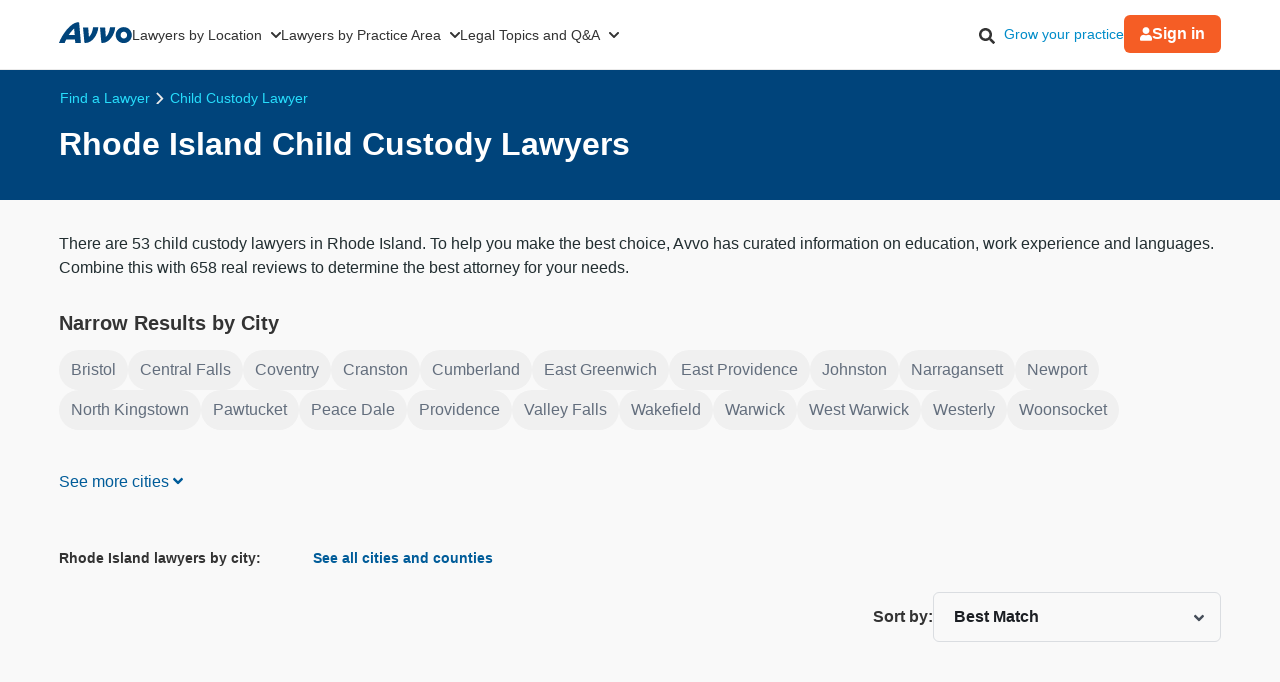

--- FILE ---
content_type: application/javascript; charset=utf-8
request_url: https://cdn.jsdelivr.net/npm/es-module-shims@1.8.3/dist/es-module-shims.min.js
body_size: 12516
content:
/**
 * Minified by jsDelivr using Terser v5.37.0.
 * Original file: /npm/es-module-shims@1.8.3/dist/es-module-shims.js
 *
 * Do NOT use SRI with dynamically generated files! More information: https://www.jsdelivr.com/using-sri-with-dynamic-files
 */
!function(){const e="undefined"!=typeof window,t="undefined"!=typeof document,r=()=>{},n=t?document.querySelector("script[type=esms-options]"):void 0,i=n?JSON.parse(n.innerHTML):{};Object.assign(i,self.esmsInitOptions||{});let s=!t||!!i.shimMode;const a=k(s&&i.onimport),c=k(s&&i.resolve);let o=i.fetch?k(i.fetch):fetch;const l=i.meta?k(s&&i.meta):r,f=i.mapOverrides;let u=i.nonce;if(!u&&t){const e=document.querySelector("script[nonce]");e&&(u=e.nonce||e.getAttribute("nonce"))}const d=k(i.onerror||r),b=i.onpolyfill?k(i.onpolyfill):()=>{console.log("%c^^ Module TypeError above is polyfilled and can be ignored ^^","font-weight:900;color:#391")},{revokeBlobURLs:p,noLoadEventRetriggers:h,enforceIntegrity:m}=i;function k(e){return"string"==typeof e?self[e]:e}const w=Array.isArray(i.polyfillEnable)?i.polyfillEnable:[],y=w.includes("css-modules"),g=w.includes("json-modules"),$=w.includes("wasm-modules"),v=!navigator.userAgentData&&!!navigator.userAgent.match(/Edge\/\d+\.\d+/),x=t?document.baseURI:`${location.protocol}//${location.host}${location.pathname.includes("/")?location.pathname.slice(0,location.pathname.lastIndexOf("/")+1):location.pathname}`,E=(e,t="text/javascript")=>URL.createObjectURL(new Blob([e],{type:t}));let{skip:A}=i;if(Array.isArray(A)){const e=A.map((e=>new URL(e,x).href));A=t=>e.some((e=>"/"===e[e.length-1]&&t.startsWith(e)||t===e))}else if("string"==typeof A){const e=new RegExp(A);A=t=>e.test(t)}else A instanceof RegExp&&(A=e=>A.test(e));const S=e=>setTimeout((()=>{throw e})),O=t=>{(self.reportError||e&&window.safari&&console.error||S)(t),d(t)};function L(e){return e?` imported from ${e}`:""}let C=!1;if(!s)if(document.querySelectorAll("script[type=module-shim],script[type=importmap-shim],link[rel=modulepreload-shim]").length)s=!0;else{let e=!1;for(const t of document.querySelectorAll("script[type=module],script[type=importmap]"))if(e){if("importmap"===t.type&&e){C=!0;break}}else"module"!==t.type||t.ep||(e=!0)}const j=/\\/g;function U(e){try{if(-1!==e.indexOf(":"))return new URL(e).href}catch(e){}}function _(e,t){return M(e,t)||U(e)||M("./"+e,t)}function M(e,t){const r=t.indexOf("#"),n=t.indexOf("?");if(r+n>-2&&(t=t.slice(0,-1===r?n:-1===n||n>r?r:n)),-1!==e.indexOf("\\")&&(e=e.replace(j,"/")),"/"===e[0]&&"/"===e[1])return t.slice(0,t.indexOf(":")+1)+e;if("."===e[0]&&("/"===e[1]||"."===e[1]&&("/"===e[2]||2===e.length&&(e+="/"))||1===e.length&&(e+="/"))||"/"===e[0]){const r=t.slice(0,t.indexOf(":")+1);if("blob:"===r)throw new TypeError(`Failed to resolve module specifier "${e}". Invalid relative url or base scheme isn't hierarchical.`);let n;if("/"===t[r.length+1]?"file:"!==r?(n=t.slice(r.length+2),n=n.slice(n.indexOf("/")+1)):n=t.slice(8):n=t.slice(r.length+("/"===t[r.length])),"/"===e[0])return t.slice(0,t.length-n.length-1)+e;const i=n.slice(0,n.lastIndexOf("/")+1)+e,s=[];let a=-1;for(let e=0;e<i.length;e++)if(-1===a){if("."===i[e]){if("."===i[e+1]&&("/"===i[e+2]||e+2===i.length)){s.pop(),e+=2;continue}if("/"===i[e+1]||e+1===i.length){e+=1;continue}}for(;"/"===i[e];)e++;a=e}else"/"===i[e]&&(s.push(i.slice(a,e+1)),a=-1);return-1!==a&&s.push(i.slice(a)),t.slice(0,t.length-n.length)+s.join("")}}function I(e,t,r){const n={imports:Object.assign({},r.imports),scopes:Object.assign({},r.scopes)};if(e.imports&&N(e.imports,n.imports,t,r),e.scopes)for(let i in e.scopes){const s=_(i,t);N(e.scopes[i],n.scopes[s]||(n.scopes[s]={}),t,r)}return n}function R(e,t){if(t[e])return e;let r=e.length;do{const n=e.slice(0,r+1);if(n in t)return n}while(-1!==(r=e.lastIndexOf("/",r-1)))}function P(e,t){const r=R(e,t);if(r){const n=t[r];if(null===n)return;return n+e.slice(r.length)}}function T(e,t,r){let n=r&&R(r,e.scopes);for(;n;){const r=P(t,e.scopes[n]);if(r)return r;n=R(n.slice(0,n.lastIndexOf("/")),e.scopes)}return P(t,e.imports)||-1!==t.indexOf(":")&&t}function N(e,t,r,n){for(let i in e){const a=M(i,r)||i;if((!s||!f)&&t[a]&&t[a]!==e[a])throw Error(`Rejected map override "${a}" from ${t[a]} to ${e[a]}.`);let c=e[i];if("string"!=typeof c)continue;const o=T(n,M(c,r)||c,r);o?t[a]=o:console.warn(`Mapping "${i}" -> "${e[i]}" does not resolve`)}}let q,H=!t&&(0,eval)("u=>import(u)");const D=t&&new Promise((e=>{const t=Object.assign(document.createElement("script"),{src:E("self._d=u=>import(u)"),ep:!0});t.setAttribute("nonce",u),t.addEventListener("load",(()=>{if(!(q=!!(H=self._d))){let e;window.addEventListener("error",(t=>e=t)),H=(t,r)=>new Promise(((n,i)=>{const s=Object.assign(document.createElement("script"),{type:"module",src:E(`import*as m from'${t}';self._esmsi=m`)});function a(a){document.head.removeChild(s),self._esmsi?(n(self._esmsi,x),self._esmsi=void 0):(i(!(a instanceof Event)&&a||e&&e.error||new Error(`Error loading ${r&&r.errUrl||t} (${s.src}).`)),e=void 0)}e=void 0,s.ep=!0,u&&s.setAttribute("nonce",u),s.addEventListener("error",a),s.addEventListener("load",a),document.head.appendChild(s)}))}document.head.removeChild(t),delete self._d,e()})),document.head.appendChild(t)}));let J=!1,W=!1;const B=t&&HTMLScriptElement.supports;let F=B&&"supports"===B.name&&B("importmap"),K=q,z=!1;const G="import.meta",Q='import"x"',V='assert{type:"css"}',X='assert{type:"json"}';let Y,Z,ee,te=Promise.resolve(D).then((()=>{if(q)return t?new Promise((e=>{const t=document.createElement("iframe");t.style.display="none",t.setAttribute("nonce",u),window.addEventListener("message",(function r({data:n}){Array.isArray(n)&&"esms"===n[0]&&(F=n[1],K=n[2],W=n[3],J=n[4],e(),document.head.removeChild(t),window.removeEventListener("message",r,!1))}),!1);const r=`<script nonce=${u||""}>b=(s,type='text/javascript')=>URL.createObjectURL(new Blob([s],{type}));document.head.appendChild(Object.assign(document.createElement('script'),{type:'importmap',nonce:"${u}",innerText:\`{"imports":{"x":"\${b('')}"}}\`}));Promise.all([${F?"true,true":`'x',b('${G}')`}, ${y?`b('${V}'.replace('x',b('','text/css')))`:"false"}, ${g?`b('${X}'.replace('x',b('{}','text/json')))`:"false"}].map(x =>typeof x==='string'?import(x).then(x =>!!x,()=>false):x)).then(a=>parent.postMessage(['esms'].concat(a),'*'))<\/script>`;let n=!1,i=!1;function s(){if(!n)return void(i=!0);const e=t.contentDocument;if(e&&0===e.head.childNodes.length){const t=e.createElement("script");u&&t.setAttribute("nonce",u),t.innerHTML=r.slice(15+(u?u.length:0),-9),e.head.appendChild(t)}}t.onload=s,document.head.appendChild(t),n=!0,"srcdoc"in t?t.srcdoc=r:t.contentDocument.write(r),i&&s()})):Promise.all([F||H(E(G)).then((()=>K=!0),r),y&&H(E(Q.replace("x",E("","text/css"))+V)).then((()=>W=!0),r),g&&H(E(Q.replace("x",E("{}","text/json"))+X)).then((()=>J=!0),r),$&&H(E(Q.replace("x",E(new Uint8Array([0,97,115,109,1,0,0,0]),"application/wasm")))).then((()=>z=!0),r)])})),re=2<<19;const ne=1===new Uint8Array(new Uint16Array([1]).buffer)[0]?function(e,t){const r=e.length;let n=0;for(;n<r;)t[n]=e.charCodeAt(n++)}:function(e,t){const r=e.length;let n=0;for(;n<r;){const r=e.charCodeAt(n);t[n++]=(255&r)<<8|r>>>8}};let ie,se,ae;function ce(e,t){ae=e;let r="",n=ae;for(;;){ae>=ie.length&&ue();const e=ie.charCodeAt(ae);if(e===t)break;92===e?(r+=ie.slice(n,ae),r+=oe(),n=ae):(8232===e||8233===e||fe(e)&&ue(),++ae)}return r+=ie.slice(n,ae++),r}function oe(){let e=ie.charCodeAt(++ae);switch(++ae,e){case 110:return"\n";case 114:return"\r";case 120:return String.fromCharCode(le(2));case 117:return function(){let e;return 123===ie.charCodeAt(ae)?(++ae,e=le(ie.indexOf("}",ae)-ae),++ae,e>1114111&&ue()):e=le(4),e<=65535?String.fromCharCode(e):(e-=65536,String.fromCharCode(55296+(e>>10),56320+(1023&e)))}();case 116:return"\t";case 98:return"\b";case 118:return"\v";case 102:return"\f";case 13:10===ie.charCodeAt(ae)&&++ae;case 10:return"";case 56:case 57:ue();default:if(e>=48&&e<=55){let t=ie.substr(ae-1,3).match(/^[0-7]+/)[0],r=parseInt(t,8);return r>255&&(t=t.slice(0,-1),r=parseInt(t,8)),ae+=t.length-1,e=ie.charCodeAt(ae),"0"===t&&56!==e&&57!==e||ue(),String.fromCharCode(r)}return fe(e)?"":String.fromCharCode(e)}}function le(e){const t=ae;let r=0,n=0;for(let t=0;t<e;++t,++ae){let e,i=ie.charCodeAt(ae);if(95!==i){if(i>=97)e=i-97+10;else if(i>=65)e=i-65+10;else{if(!(i>=48&&i<=57))break;e=i-48}if(e>=16)break;n=i,r=16*r+e}else 95!==n&&0!==t||ue(),n=i}return 95!==n&&ae-t===e||ue(),r}function fe(e){return 13===e||10===e}function ue(){throw Object.assign(Error(`Parse error ${se}:${ie.slice(0,ae).split("\n").length}:${ae-ie.lastIndexOf("\n",ae-1)}`),{idx:ae})}async function de(e,t){const r=M(e,t)||U(e);return{r:T(ve,r||e,t)||me(e,t),b:!r&&!U(e)}}const be=c?async(e,t)=>{let r=c(e,t,he);return r&&r.then&&(r=await r),r?{r:r,b:!M(e,t)&&!U(e)}:de(e,t)}:de;async function pe(e,...r){let n=r[r.length-1];return"string"!=typeof n&&(n=x),await xe,a&&await a(e,"string"!=typeof r[1]?r[1]:{},n),(Oe||s||!$e)&&(t&&Be(!0),s||(Oe=!1)),await Ae,Le((await be(e,n)).r,{credentials:"same-origin"})}function he(e,t){return T(ve,M(e,t)||e,t)||me(e,t)}function me(e,t){throw Error(`Unable to resolve specifier '${e}'${L(t)}`)}self.importShim=pe;const ke=(e,t=x)=>{t=`${t}`;const r=c&&c(e,t,he);return r&&!r.then?r:he(e,t)};function we(e,t=this.url){return ke(e,t)}pe.resolve=ke,pe.getImportMap=()=>JSON.parse(JSON.stringify(ve)),pe.addImportMap=e=>{if(!s)throw new Error("Unsupported in polyfill mode.");ve=I(e,x,ve)};const ye=pe._r={};async function ge(e,t){e.b||t[e.u]||(t[e.u]=1,await e.L,await Promise.all(e.d.map((e=>ge(e,t)))),e.n||(e.n=e.d.some((e=>e.n))))}pe._w={};let $e,ve={imports:{},scopes:{}};const xe=te.then((()=>{if($e=!0!==i.polyfillEnable&&q&&K&&F&&(!g||J)&&(!y||W)&&(!$||z)&&!C,t){if(!F){const e=HTMLScriptElement.supports||(e=>"classic"===e||"module"===e);HTMLScriptElement.supports=t=>"importmap"===t||e(t)}if(s||!$e)if(new MutationObserver((e=>{for(const t of e)if("childList"===t.type)for(const e of t.addedNodes)"SCRIPT"===e.tagName?(e.type===(s?"module-shim":"module")&&et(e,!0),e.type===(s?"importmap-shim":"importmap")&&Ze(e,!0)):"LINK"===e.tagName&&e.rel===(s?"modulepreload-shim":"modulepreload")&&rt(e)})).observe(document,{childList:!0,subtree:!0}),Be(),"complete"===document.readyState)Ve();else{document.addEventListener("readystatechange",(async function e(){await xe,Be(),"complete"===document.readyState&&(Ve(),document.removeEventListener("readystatechange",e))}))}}}));let Ee,Ae=xe,Se=!0,Oe=!0;async function Le(e,t,r,n,i){if(s||(Oe=!1),await xe,await Ae,a&&await a(e,"string"!=typeof t?t:{},""),!s&&$e)return n?null:(await i,H(r?E(r):e,{errUrl:e||r}));const c=We(e,t,null,r),o={};if(await ge(c,o),Ee=void 0,Ue(c,o),await i,r&&!s&&!c.n){if(n)return;return p&&Ce(Object.keys(o)),await H(E(r),{errUrl:r})}Se&&!s&&c.n&&n&&(b(),Se=!1);const l=await H(s||c.n||!n?c.b:c.u,{errUrl:c.u});return c.s&&(await H(c.s)).u$_(l),p&&Ce(Object.keys(o)),l}function Ce(e){let t=0;const r=e.length,n=self.requestIdleCallback?self.requestIdleCallback:self.requestAnimationFrame;n((function i(){const s=100*t;if(s>r)return;for(const t of e.slice(s,s+100)){const e=ye[t];e&&URL.revokeObjectURL(e.b)}t++,n(i)}))}function je(e){return`'${e.replace(/'/g,"\\'")}'`}function Ue(e,t){if(e.b||!t[e.u])return;t[e.u]=0;for(const r of e.d)Ue(r,t);const[r,n]=e.a,i=e.S;let s=v&&Ee?`import '${Ee}';`:"",a=0,c=0,o=[];function f(t){for(;o[o.length-1]<t;){const t=o.pop();s+=`${i.slice(a,t)}, ${je(e.r)}`,a=t}s+=i.slice(a,t),a=t}for(const{s:t,ss:n,se:u,d:d}of r)if(-1===d){let r=e.d[c++],n=r.b,o=!n;o&&((n=r.s)||(n=r.s=E(`export function u$_(m){${r.a[1].map((({s:e,e:t},n)=>{const i='"'===r.S[e]||"'"===r.S[e];return`e$_${n}=m${i?"[":"."}${r.S.slice(e,t)}${i?"]":""}`})).join(",")}}${r.a[1].length?`let ${r.a[1].map(((e,t)=>`e$_${t}`)).join(",")};`:""}export {${r.a[1].map((({s:e,e:t},n)=>`e$_${n} as ${r.S.slice(e,t)}`)).join(",")}}\n//# sourceURL=${r.r}?cycle`))),f(t-1),s+=`/*${i.slice(t-1,u)}*/${je(n)}`,!o&&r.s&&(s+=`;import*as m$_${c} from'${r.b}';import{u$_ as u$_${c}}from'${r.s}';u$_${c}(m$_${c})`,r.s=void 0),a=u}else-2===d?(e.m={url:e.r,resolve:we},l(e.m,e.u),f(t),s+=`importShim._r[${je(e.u)}].m`,a=u):(f(n+6),s+="Shim(",o.push(u-1),a=t);function u(t,r){const n=r+t.length,c=i.indexOf("\n",n),o=-1!==c?c:i.length;f(n),s+=new URL(i.slice(n,o),e.r).href,a=o}e.s&&(s+=`\n;import{u$_}from'${e.s}';try{u$_({${n.filter((e=>e.ln)).map((({s:e,e:t,ln:r})=>`${i.slice(e,t)}:${r}`)).join(",")}})}catch(_){};\n`);let d=i.lastIndexOf(_e),b=i.lastIndexOf(Me);d<a&&(d=-1),b<a&&(b=-1),-1!==d&&(-1===b||b>d)&&u(_e,d),-1!==b&&(u(Me,b),-1!==d&&d>b&&u(_e,d)),f(i.length),-1===d&&(s+=_e+e.r),e.b=Ee=E(s),e.S=void 0}const _e="\n//# sourceURL=",Me="\n//# sourceMappingURL=",Ie=/^(text|application)\/(x-)?javascript(;|$)/,Re=/^(application)\/wasm(;|$)/,Pe=/^(text|application)\/json(;|$)/,Te=/^(text|application)\/css(;|$)/,Ne=/url\(\s*(?:(["'])((?:\\.|[^\n\\"'])+)\1|((?:\\.|[^\s,"'()\\])+))\s*\)/g;let qe=[],He=0;async function De(e,t,r){if(m&&!t.integrity)throw Error(`No integrity for ${e}${L(r)}.`);const n=function(){if(++He>100)return new Promise((e=>qe.push(e)))}();n&&await n;try{var i=await o(e,t)}catch(t){throw t.message=`Unable to fetch ${e}${L(r)} - see network log for details.\n`+t.message,t}finally{He--,qe.length&&qe.shift()()}if(!i.ok){const e=new TypeError(`${i.status} ${i.statusText} ${i.url}${L(r)}`);throw e.response=i,e}return i}async function Je(e,t,r){const n=await De(e,t,r),i=n.headers.get("content-type");if(Ie.test(i))return{r:n.url,s:await n.text(),t:"js"};if(Re.test(i)){const t=pe._w[e]=await WebAssembly.compileStreaming(n);let r="",i=0,s="";for(const e of WebAssembly.Module.imports(t))r+=`import * as impt${i} from '${e.module}';\n`,s+=`'${e.module}':impt${i++},`;i=0,r+=`const instance = await WebAssembly.instantiate(importShim._w['${e}'], {${s}});\n`;for(const e of WebAssembly.Module.exports(t))r+=`export const ${e.name} = instance.exports['${e.name}'];\n`;return{r:n.url,s:r,t:"wasm"}}if(Pe.test(i))return{r:n.url,s:`export default ${await n.text()}`,t:"json"};if(Te.test(i))return{r:n.url,s:`var s=new CSSStyleSheet();s.replaceSync(${JSON.stringify((await n.text()).replace(Ne,((t,r="",n,i)=>`url(${r}${_(n||i,e)}${r})`)))});export default s;`,t:"css"};throw Error(`Unsupported Content-Type "${i}" loading ${e}${L(r)}. Modules must be served with a valid MIME type like application/javascript.`)}function We(e,t,r,n){let i=ye[e];if(i&&!n)return i;if(i={u:e,r:n?e:void 0,f:void 0,S:void 0,L:void 0,a:void 0,d:void 0,b:void 0,s:void 0,n:!1,t:null,m:null},ye[e]){let e=0;for(;ye[i.u+ ++e];);i.u+=e}return ye[i.u]=i,i.f=(async()=>{if(!n){let a;if(({r:i.r,s:n,t:a}=await(tt[e]||Je(e,t,r))),a&&!s){if("css"===a&&!y||"json"===a&&!g||"wasm"===a&&!$)throw Error(`${a}-modules require <script type="esms-options">{ "polyfillEnable": ["${a}-modules"] }<\/script>`);("css"===a&&!W||"json"===a&&!J||"wasm"===a&&!z)&&(i.n=!0)}}try{i.a=function(e,t="@"){ie=e,se=t;const r=2*ie.length+(2<<18);if(r>re||!Y){for(;r>re;)re*=2;Z=new ArrayBuffer(re),ne("xportmportlassetaromsyncunctionssertvoyiedelecontininstantybreareturdebuggeawaithrwhileforifcatcfinallels",new Uint16Array(Z,16,105)),Y=function(e,t,r){"use asm";var n=new e.Int8Array(r),i=new e.Int16Array(r),s=new e.Int32Array(r),a=new e.Uint8Array(r),c=new e.Uint16Array(r),o=1024;function l(){var e=0,t=0,r=0,a=0,l=0,d=0;d=o;o=o+10240|0;n[796]=1;n[795]=0;i[395]=0;i[396]=0;s[67]=s[2];n[797]=0;s[66]=0;n[794]=0;s[68]=d+2048;s[69]=d;n[798]=0;e=(s[3]|0)+-2|0;s[70]=e;t=e+(s[64]<<1)|0;s[71]=t;e:while(1){r=e+2|0;s[70]=r;if(e>>>0>=t>>>0){l=18;break}t:do{switch(i[r>>1]|0){case 9:case 10:case 11:case 12:case 13:case 32:break;case 101:{if((((i[396]|0)==0?q(r)|0:0)?(x(e+4|0,16,10)|0)==0:0)?(f(),(n[796]|0)==0):0){l=9;break e}else l=17;break}case 105:{if(q(r)|0?(x(e+4|0,26,10)|0)==0:0){u();l=17}else l=17;break}case 59:{l=17;break}case 47:switch(i[e+4>>1]|0){case 47:{M();break t}case 42:{v(1);break t}default:{l=16;break e}}default:{l=16;break e}}}while(0);if((l|0)==17){l=0;s[67]=s[70]}e=s[70]|0;t=s[71]|0}if((l|0)==9){e=s[70]|0;s[67]=e;l=19}else if((l|0)==16){n[796]=0;s[70]=e;l=19}else if((l|0)==18)if(!(n[794]|0)){e=r;l=19}else e=0;do{if((l|0)==19){e:while(1){t=e+2|0;s[70]=t;if(e>>>0>=(s[71]|0)>>>0){l=82;break}t:do{switch(i[t>>1]|0){case 9:case 10:case 11:case 12:case 13:case 32:break;case 101:{if(((i[396]|0)==0?q(t)|0:0)?(x(e+4|0,16,10)|0)==0:0){f();l=81}else l=81;break}case 105:{if(q(t)|0?(x(e+4|0,26,10)|0)==0:0){u();l=81}else l=81;break}case 99:{if((q(t)|0?(x(e+4|0,36,8)|0)==0:0)?G(i[e+12>>1]|0)|0:0){n[798]=1;l=81}else l=81;break}case 40:{a=s[68]|0;t=i[396]|0;l=t&65535;s[a+(l<<3)>>2]=1;r=s[67]|0;i[396]=t+1<<16>>16;s[a+(l<<3)+4>>2]=r;l=81;break}case 41:{t=i[396]|0;if(!(t<<16>>16)){l=36;break e}l=t+-1<<16>>16;i[396]=l;a=i[395]|0;t=a&65535;if(a<<16>>16!=0?(s[(s[68]|0)+((l&65535)<<3)>>2]|0)==5:0){t=s[(s[69]|0)+(t+-1<<2)>>2]|0;r=t+4|0;if(!(s[r>>2]|0))s[r>>2]=(s[67]|0)+2;s[t+12>>2]=e+4;i[395]=a+-1<<16>>16;l=81}else l=81;break}case 123:{l=s[67]|0;a=s[61]|0;e=l;do{if((i[l>>1]|0)==41&(a|0)!=0?(s[a+4>>2]|0)==(l|0):0){t=s[62]|0;s[61]=t;if(!t){s[57]=0;break}else{s[t+28>>2]=0;break}}}while(0);a=s[68]|0;r=i[396]|0;l=r&65535;s[a+(l<<3)>>2]=(n[798]|0)==0?2:6;i[396]=r+1<<16>>16;s[a+(l<<3)+4>>2]=e;n[798]=0;l=81;break}case 125:{e=i[396]|0;if(!(e<<16>>16)){l=49;break e}a=s[68]|0;l=e+-1<<16>>16;i[396]=l;if((s[a+((l&65535)<<3)>>2]|0)==4){p();l=81}else l=81;break}case 39:{m(39);l=81;break}case 34:{m(34);l=81;break}case 47:switch(i[e+4>>1]|0){case 47:{M();break t}case 42:{v(1);break t}default:{e=s[67]|0;a=i[e>>1]|0;r:do{if(!(A(a)|0)){switch(a<<16>>16){case 41:if(P(s[(s[68]|0)+(c[396]<<3)+4>>2]|0)|0){l=69;break r}else{l=66;break r}case 125:break;default:{l=66;break r}}t=s[68]|0;r=c[396]|0;if(!($(s[t+(r<<3)+4>>2]|0)|0)?(s[t+(r<<3)>>2]|0)!=6:0)l=66;else l=69}else switch(a<<16>>16){case 46:if(((i[e+-2>>1]|0)+-48&65535)<10){l=66;break r}else{l=69;break r}case 43:if((i[e+-2>>1]|0)==43){l=66;break r}else{l=69;break r}case 45:if((i[e+-2>>1]|0)==45){l=66;break r}else{l=69;break r}default:{l=69;break r}}}while(0);r:do{if((l|0)==66){l=0;if(!(b(e)|0)){switch(a<<16>>16){case 0:{l=69;break r}case 47:{if(n[797]|0){l=69;break r}break}default:{}}r=s[3]|0;t=a;do{if(e>>>0<=r>>>0)break;e=e+-2|0;s[67]=e;t=i[e>>1]|0}while(!(_(t)|0));if(T(t)|0){do{if(e>>>0<=r>>>0)break;e=e+-2|0;s[67]=e}while(T(i[e>>1]|0)|0);if(j(e)|0){g();n[797]=0;l=81;break t}else e=1}else e=1}else l=69}}while(0);if((l|0)==69){g();e=0}n[797]=e;l=81;break t}}case 96:{a=s[68]|0;r=i[396]|0;l=r&65535;s[a+(l<<3)+4>>2]=s[67];i[396]=r+1<<16>>16;s[a+(l<<3)>>2]=3;p();l=81;break}default:l=81}}while(0);if((l|0)==81){l=0;s[67]=s[70]}e=s[70]|0}if((l|0)==36){z();e=0;break}else if((l|0)==49){z();e=0;break}else if((l|0)==82){e=(n[794]|0)==0?(i[395]|i[396])<<16>>16==0:0;break}}}while(0);o=d;return e|0}function f(){var e=0,t=0,r=0,a=0,c=0,o=0,l=0,f=0,u=0,b=0,p=0,k=0,y=0,g=0;f=s[70]|0;u=s[63]|0;g=f+12|0;s[70]=g;r=h(1)|0;e=s[70]|0;if(!((e|0)==(g|0)?!(E(r)|0):0))y=3;e:do{if((y|0)==3){t:do{switch(r<<16>>16){case 123:{s[70]=e+2;e=h(1)|0;t=s[70]|0;while(1){if(Q(e)|0){m(e);e=(s[70]|0)+2|0;s[70]=e}else{I(e)|0;e=s[70]|0}h(1)|0;e=w(t,e)|0;if(e<<16>>16==44){s[70]=(s[70]|0)+2;e=h(1)|0}if(e<<16>>16==125){y=15;break}g=t;t=s[70]|0;if((t|0)==(g|0)){y=12;break}if(t>>>0>(s[71]|0)>>>0){y=14;break}}if((y|0)==12){z();break e}else if((y|0)==14){z();break e}else if((y|0)==15){n[795]=1;s[70]=(s[70]|0)+2;break t}break}case 42:{s[70]=e+2;h(1)|0;g=s[70]|0;w(g,g)|0;break}default:{n[796]=0;switch(r<<16>>16){case 100:{f=e+14|0;s[70]=f;switch((h(1)|0)<<16>>16){case 97:{t=s[70]|0;if((x(t+2|0,56,8)|0)==0?(c=t+10|0,T(i[c>>1]|0)|0):0){s[70]=c;h(0)|0;y=22}break}case 102:{y=22;break}case 99:{t=s[70]|0;if(((x(t+2|0,36,8)|0)==0?(a=t+10|0,g=i[a>>1]|0,G(g)|0|g<<16>>16==123):0)?(s[70]=a,o=h(1)|0,o<<16>>16!=123):0){k=o;y=31}break}default:{}}r:do{if((y|0)==22?(l=s[70]|0,(x(l+2|0,64,14)|0)==0):0){r=l+16|0;t=i[r>>1]|0;if(!(G(t)|0))switch(t<<16>>16){case 40:case 42:break;default:break r}s[70]=r;t=h(1)|0;if(t<<16>>16==42){s[70]=(s[70]|0)+2;t=h(1)|0}if(t<<16>>16!=40){k=t;y=31}}}while(0);if((y|0)==31?(b=s[70]|0,I(k)|0,p=s[70]|0,p>>>0>b>>>0):0){L(e,f,b,p);s[70]=(s[70]|0)+-2;break e}L(e,f,0,0);s[70]=e+12;break e}case 97:{s[70]=e+10;h(0)|0;e=s[70]|0;y=35;break}case 102:{y=35;break}case 99:{if((x(e+2|0,36,8)|0)==0?(t=e+10|0,_(i[t>>1]|0)|0):0){s[70]=t;g=h(1)|0;y=s[70]|0;I(g)|0;g=s[70]|0;L(y,g,y,g);s[70]=(s[70]|0)+-2;break e}e=e+4|0;s[70]=e;break}case 108:case 118:break;default:break e}if((y|0)==35){s[70]=e+16;e=h(1)|0;if(e<<16>>16==42){s[70]=(s[70]|0)+2;e=h(1)|0}y=s[70]|0;I(e)|0;g=s[70]|0;L(y,g,y,g);s[70]=(s[70]|0)+-2;break e}s[70]=e+6;n[796]=0;r=h(1)|0;e=s[70]|0;r=(I(r)|0|32)<<16>>16==123;a=s[70]|0;if(r){s[70]=a+2;g=h(1)|0;e=s[70]|0;I(g)|0}r:while(1){t=s[70]|0;if((t|0)==(e|0))break;L(e,t,e,t);t=h(1)|0;if(r)switch(t<<16>>16){case 93:case 125:break e;default:{}}e=s[70]|0;if(t<<16>>16!=44){y=51;break}s[70]=e+2;t=h(1)|0;e=s[70]|0;switch(t<<16>>16){case 91:case 123:{y=51;break r}default:{}}I(t)|0}if((y|0)==51)s[70]=e+-2;if(!r)break e;s[70]=a+-2;break e}}}while(0);g=(h(1)|0)<<16>>16==102;e=s[70]|0;if(g?(x(e+2|0,50,6)|0)==0:0){s[70]=e+8;d(f,h(1)|0);e=(u|0)==0?232:u+16|0;while(1){e=s[e>>2]|0;if(!e)break e;s[e+12>>2]=0;s[e+8>>2]=0;e=e+16|0}}s[70]=e+-2}}while(0);return}function u(){var e=0,t=0,r=0,a=0,c=0,o=0;c=s[70]|0;e=c+12|0;s[70]=e;e:do{switch((h(1)|0)<<16>>16){case 40:{t=s[68]|0;o=i[396]|0;r=o&65535;s[t+(r<<3)>>2]=5;e=s[70]|0;i[396]=o+1<<16>>16;s[t+(r<<3)+4>>2]=e;if((i[s[67]>>1]|0)!=46){s[70]=e+2;o=h(1)|0;k(c,s[70]|0,0,e);t=s[61]|0;r=s[69]|0;c=i[395]|0;i[395]=c+1<<16>>16;s[r+((c&65535)<<2)>>2]=t;switch(o<<16>>16){case 39:{m(39);break}case 34:{m(34);break}default:{s[70]=(s[70]|0)+-2;break e}}e=(s[70]|0)+2|0;s[70]=e;switch((h(1)|0)<<16>>16){case 44:{s[70]=(s[70]|0)+2;h(1)|0;c=s[61]|0;s[c+4>>2]=e;o=s[70]|0;s[c+16>>2]=o;n[c+24>>0]=1;s[70]=o+-2;break e}case 41:{i[396]=(i[396]|0)+-1<<16>>16;o=s[61]|0;s[o+4>>2]=e;s[o+12>>2]=(s[70]|0)+2;n[o+24>>0]=1;i[395]=(i[395]|0)+-1<<16>>16;break e}default:{s[70]=(s[70]|0)+-2;break e}}}break}case 46:{s[70]=(s[70]|0)+2;if((h(1)|0)<<16>>16==109?(t=s[70]|0,(x(t+2|0,44,6)|0)==0):0){e=s[67]|0;if(!(N(e)|0)?(i[e>>1]|0)==46:0)break e;k(c,c,t+8|0,2)}break}case 42:case 39:case 34:{a=18;break}case 123:{e=s[70]|0;if(i[396]|0){s[70]=e+-2;break e}while(1){if(e>>>0>=(s[71]|0)>>>0)break;e=h(1)|0;if(!(Q(e)|0)){if(e<<16>>16==125){a=33;break}}else m(e);e=(s[70]|0)+2|0;s[70]=e}if((a|0)==33)s[70]=(s[70]|0)+2;o=(h(1)|0)<<16>>16==102;e=s[70]|0;if(o?x(e+2|0,50,6)|0:0){z();break e}s[70]=e+8;e=h(1)|0;if(Q(e)|0){d(c,e);break e}else{z();break e}}default:if((s[70]|0)==(e|0))s[70]=c+10;else a=18}}while(0);do{if((a|0)==18){if(i[396]|0){s[70]=(s[70]|0)+-2;break}e=s[71]|0;t=s[70]|0;while(1){if(t>>>0>=e>>>0){a=25;break}r=i[t>>1]|0;if(Q(r)|0){a=23;break}o=t+2|0;s[70]=o;t=o}if((a|0)==23){d(c,r);break}else if((a|0)==25){z();break}}}while(0);return}function d(e,t){e=e|0;t=t|0;var r=0,n=0;r=(s[70]|0)+2|0;switch(t<<16>>16){case 39:{m(39);n=5;break}case 34:{m(34);n=5;break}default:z()}do{if((n|0)==5){k(e,r,s[70]|0,1);s[70]=(s[70]|0)+2;t=h(0)|0;e=t<<16>>16==97;if(e){r=s[70]|0;if(x(r+2|0,78,10)|0)n=11}else{r=s[70]|0;if(!(((t<<16>>16==119?(i[r+2>>1]|0)==105:0)?(i[r+4>>1]|0)==116:0)?(i[r+6>>1]|0)==104:0))n=11}if((n|0)==11){s[70]=r+-2;break}s[70]=r+((e?6:4)<<1);if((h(1)|0)<<16>>16!=123){s[70]=r;break}e=s[70]|0;t=e;e:while(1){s[70]=t+2;t=h(1)|0;switch(t<<16>>16){case 39:{m(39);s[70]=(s[70]|0)+2;t=h(1)|0;break}case 34:{m(34);s[70]=(s[70]|0)+2;t=h(1)|0;break}default:t=I(t)|0}if(t<<16>>16!=58){n=20;break}s[70]=(s[70]|0)+2;switch((h(1)|0)<<16>>16){case 39:{m(39);break}case 34:{m(34);break}default:{n=24;break e}}s[70]=(s[70]|0)+2;switch((h(1)|0)<<16>>16){case 125:{n=29;break e}case 44:break;default:{n=28;break e}}s[70]=(s[70]|0)+2;if((h(1)|0)<<16>>16==125){n=29;break}t=s[70]|0}if((n|0)==20){s[70]=r;break}else if((n|0)==24){s[70]=r;break}else if((n|0)==28){s[70]=r;break}else if((n|0)==29){n=s[61]|0;s[n+16>>2]=e;s[n+12>>2]=(s[70]|0)+2;break}}}while(0);return}function b(e){e=e|0;e:do{switch(i[e>>1]|0){case 100:switch(i[e+-2>>1]|0){case 105:{e=C(e+-4|0,88,2)|0;break e}case 108:{e=C(e+-4|0,92,3)|0;break e}default:{e=0;break e}}case 101:switch(i[e+-2>>1]|0){case 115:switch(i[e+-4>>1]|0){case 108:{e=U(e+-6|0,101)|0;break e}case 97:{e=U(e+-6|0,99)|0;break e}default:{e=0;break e}}case 116:{e=C(e+-4|0,98,4)|0;break e}case 117:{e=C(e+-4|0,106,6)|0;break e}default:{e=0;break e}}case 102:{if((i[e+-2>>1]|0)==111?(i[e+-4>>1]|0)==101:0)switch(i[e+-6>>1]|0){case 99:{e=C(e+-8|0,118,6)|0;break e}case 112:{e=C(e+-8|0,130,2)|0;break e}default:{e=0;break e}}else e=0;break}case 107:{e=C(e+-2|0,134,4)|0;break}case 110:{e=e+-2|0;if(U(e,105)|0)e=1;else e=C(e,142,5)|0;break}case 111:{e=U(e+-2|0,100)|0;break}case 114:{e=C(e+-2|0,152,7)|0;break}case 116:{e=C(e+-2|0,166,4)|0;break}case 119:switch(i[e+-2>>1]|0){case 101:{e=U(e+-4|0,110)|0;break e}case 111:{e=C(e+-4|0,174,3)|0;break e}default:{e=0;break e}}default:e=0}}while(0);return e|0}function p(){var e=0,t=0,r=0,n=0;t=s[71]|0;r=s[70]|0;e:while(1){e=r+2|0;if(r>>>0>=t>>>0){t=10;break}switch(i[e>>1]|0){case 96:{t=7;break e}case 36:{if((i[r+4>>1]|0)==123){t=6;break e}break}case 92:{e=r+4|0;break}default:{}}r=e}if((t|0)==6){e=r+4|0;s[70]=e;t=s[68]|0;n=i[396]|0;r=n&65535;s[t+(r<<3)>>2]=4;i[396]=n+1<<16>>16;s[t+(r<<3)+4>>2]=e}else if((t|0)==7){s[70]=e;r=s[68]|0;n=(i[396]|0)+-1<<16>>16;i[396]=n;if((s[r+((n&65535)<<3)>>2]|0)!=3)z()}else if((t|0)==10){s[70]=e;z()}return}function h(e){e=e|0;var t=0,r=0,n=0;r=s[70]|0;e:do{t=i[r>>1]|0;t:do{if(t<<16>>16!=47)if(e)if(G(t)|0)break;else break e;else if(T(t)|0)break;else break e;else switch(i[r+2>>1]|0){case 47:{M();break t}case 42:{v(e);break t}default:{t=47;break e}}}while(0);n=s[70]|0;r=n+2|0;s[70]=r}while(n>>>0<(s[71]|0)>>>0);return t|0}function m(e){e=e|0;var t=0,r=0,n=0,a=0;a=s[71]|0;t=s[70]|0;while(1){n=t+2|0;if(t>>>0>=a>>>0){t=9;break}r=i[n>>1]|0;if(r<<16>>16==e<<16>>16){t=10;break}if(r<<16>>16==92){r=t+4|0;if((i[r>>1]|0)==13){t=t+6|0;t=(i[t>>1]|0)==10?t:r}else t=r}else if(Y(r)|0){t=9;break}else t=n}if((t|0)==9){s[70]=n;z()}else if((t|0)==10)s[70]=n;return}function k(e,t,r,i){e=e|0;t=t|0;r=r|0;i=i|0;var a=0,c=0;a=s[65]|0;s[65]=a+32;c=s[61]|0;s[((c|0)==0?228:c+28|0)>>2]=a;s[62]=c;s[61]=a;s[a+8>>2]=e;if(2==(i|0))e=r;else e=1==(i|0)?r+2|0:0;s[a+12>>2]=e;s[a>>2]=t;s[a+4>>2]=r;s[a+16>>2]=0;s[a+20>>2]=i;c=1==(i|0);n[a+24>>0]=c&1;s[a+28>>2]=0;if(c|2==(i|0))n[795]=1;return}function w(e,t){e=e|0;t=t|0;var r=0,n=0,a=0,c=0;r=s[70]|0;n=i[r>>1]|0;c=(e|0)==(t|0);a=c?0:e;c=c?0:t;if(n<<16>>16==97){s[70]=r+4;r=h(1)|0;e=s[70]|0;if(Q(r)|0){m(r);t=(s[70]|0)+2|0;s[70]=t}else{I(r)|0;t=s[70]|0}n=h(1)|0;r=s[70]|0}if((r|0)!=(e|0))L(e,t,a,c);return n|0}function y(){var e=0,t=0,r=0;r=s[71]|0;t=s[70]|0;e:while(1){e=t+2|0;if(t>>>0>=r>>>0){t=6;break}switch(i[e>>1]|0){case 13:case 10:{t=6;break e}case 93:{t=7;break e}case 92:{e=t+4|0;break}default:{}}t=e}if((t|0)==6){s[70]=e;z();e=0}else if((t|0)==7){s[70]=e;e=93}return e|0}function g(){var e=0,t=0,r=0;e:while(1){e=s[70]|0;t=e+2|0;s[70]=t;if(e>>>0>=(s[71]|0)>>>0){r=7;break}switch(i[t>>1]|0){case 13:case 10:{r=7;break e}case 47:break e;case 91:{y()|0;break}case 92:{s[70]=e+4;break}default:{}}}if((r|0)==7)z();return}function $(e){e=e|0;switch(i[e>>1]|0){case 62:{e=(i[e+-2>>1]|0)==61;break}case 41:case 59:{e=1;break}case 104:{e=C(e+-2|0,200,4)|0;break}case 121:{e=C(e+-2|0,208,6)|0;break}case 101:{e=C(e+-2|0,220,3)|0;break}default:e=0}return e|0}function v(e){e=e|0;var t=0,r=0,n=0,a=0,c=0;a=(s[70]|0)+2|0;s[70]=a;r=s[71]|0;while(1){t=a+2|0;if(a>>>0>=r>>>0)break;n=i[t>>1]|0;if(!e?Y(n)|0:0)break;if(n<<16>>16==42?(i[a+4>>1]|0)==47:0){c=8;break}a=t}if((c|0)==8){s[70]=t;t=a+4|0}s[70]=t;return}function x(e,t,r){e=e|0;t=t|0;r=r|0;var i=0,s=0;e:do{if(!r)e=0;else{while(1){i=n[e>>0]|0;s=n[t>>0]|0;if(i<<24>>24!=s<<24>>24)break;r=r+-1|0;if(!r){e=0;break e}else{e=e+1|0;t=t+1|0}}e=(i&255)-(s&255)|0}}while(0);return e|0}function E(e){e=e|0;e:do{switch(e<<16>>16){case 38:case 37:case 33:{e=1;break}default:if((e&-8)<<16>>16==40|(e+-58&65535)<6)e=1;else{switch(e<<16>>16){case 91:case 93:case 94:{e=1;break e}default:{}}e=(e+-123&65535)<4}}}while(0);return e|0}function A(e){e=e|0;e:do{switch(e<<16>>16){case 38:case 37:case 33:break;default:if(!((e+-58&65535)<6|(e+-40&65535)<7&e<<16>>16!=41)){switch(e<<16>>16){case 91:case 94:break e;default:{}}return e<<16>>16!=125&(e+-123&65535)<4|0}}}while(0);return 1}function S(e){e=e|0;var t=0;t=i[e>>1]|0;e:do{if((t+-9&65535)>=5){switch(t<<16>>16){case 160:case 32:{t=1;break e}default:{}}if(E(t)|0)return t<<16>>16!=46|(N(e)|0)|0;else t=0}else t=1}while(0);return t|0}function O(e){e=e|0;var t=0,r=0,n=0,a=0;r=o;o=o+16|0;n=r;s[n>>2]=0;s[64]=e;t=s[3]|0;a=t+(e<<1)|0;e=a+2|0;i[a>>1]=0;s[n>>2]=e;s[65]=e;s[57]=0;s[61]=0;s[59]=0;s[58]=0;s[63]=0;s[60]=0;o=r;return t|0}function L(e,t,r,i){e=e|0;t=t|0;r=r|0;i=i|0;var a=0,c=0;a=s[65]|0;s[65]=a+20;c=s[63]|0;s[((c|0)==0?232:c+16|0)>>2]=a;s[63]=a;s[a>>2]=e;s[a+4>>2]=t;s[a+8>>2]=r;s[a+12>>2]=i;s[a+16>>2]=0;n[795]=1;return}function C(e,t,r){e=e|0;t=t|0;r=r|0;var n=0,i=0;n=e+(0-r<<1)|0;i=n+2|0;e=s[3]|0;if(i>>>0>=e>>>0?(x(i,t,r<<1)|0)==0:0)if((i|0)==(e|0))e=1;else e=S(n)|0;else e=0;return e|0}function j(e){e=e|0;switch(i[e>>1]|0){case 107:{e=C(e+-2|0,134,4)|0;break}case 101:{if((i[e+-2>>1]|0)==117)e=C(e+-4|0,106,6)|0;else e=0;break}default:e=0}return e|0}function U(e,t){e=e|0;t=t|0;var r=0;r=s[3]|0;if(r>>>0<=e>>>0?(i[e>>1]|0)==t<<16>>16:0)if((r|0)==(e|0))r=1;else r=_(i[e+-2>>1]|0)|0;else r=0;return r|0}function _(e){e=e|0;e:do{if((e+-9&65535)<5)e=1;else{switch(e<<16>>16){case 32:case 160:{e=1;break e}default:{}}e=e<<16>>16!=46&(E(e)|0)}}while(0);return e|0}function M(){var e=0,t=0,r=0;e=s[71]|0;r=s[70]|0;e:while(1){t=r+2|0;if(r>>>0>=e>>>0)break;switch(i[t>>1]|0){case 13:case 10:break e;default:r=t}}s[70]=t;return}function I(e){e=e|0;while(1){if(G(e)|0)break;if(E(e)|0)break;e=(s[70]|0)+2|0;s[70]=e;e=i[e>>1]|0;if(!(e<<16>>16)){e=0;break}}return e|0}function R(){var e=0;e=s[(s[59]|0)+20>>2]|0;switch(e|0){case 1:{e=-1;break}case 2:{e=-2;break}default:e=e-(s[3]|0)>>1}return e|0}function P(e){e=e|0;if(!(C(e,180,5)|0)?!(C(e,190,3)|0):0)e=C(e,196,2)|0;else e=1;return e|0}function T(e){e=e|0;switch(e<<16>>16){case 160:case 32:case 12:case 11:case 9:{e=1;break}default:e=0}return e|0}function N(e){e=e|0;if((i[e>>1]|0)==46?(i[e+-2>>1]|0)==46:0)e=(i[e+-4>>1]|0)==46;else e=0;return e|0}function q(e){e=e|0;if((s[3]|0)==(e|0))e=1;else e=S(e+-2|0)|0;return e|0}function H(){var e=0;e=s[(s[60]|0)+12>>2]|0;if(!e)e=-1;else e=e-(s[3]|0)>>1;return e|0}function D(){var e=0;e=s[(s[59]|0)+12>>2]|0;if(!e)e=-1;else e=e-(s[3]|0)>>1;return e|0}function J(){var e=0;e=s[(s[60]|0)+8>>2]|0;if(!e)e=-1;else e=e-(s[3]|0)>>1;return e|0}function W(){var e=0;e=s[(s[59]|0)+16>>2]|0;if(!e)e=-1;else e=e-(s[3]|0)>>1;return e|0}function B(){var e=0;e=s[(s[59]|0)+4>>2]|0;if(!e)e=-1;else e=e-(s[3]|0)>>1;return e|0}function F(){var e=0;e=s[59]|0;e=s[((e|0)==0?228:e+28|0)>>2]|0;s[59]=e;return(e|0)!=0|0}function K(){var e=0;e=s[60]|0;e=s[((e|0)==0?232:e+16|0)>>2]|0;s[60]=e;return(e|0)!=0|0}function z(){n[794]=1;s[66]=(s[70]|0)-(s[3]|0)>>1;s[70]=(s[71]|0)+2;return}function G(e){e=e|0;return(e|128)<<16>>16==160|(e+-9&65535)<5|0}function Q(e){e=e|0;return e<<16>>16==39|e<<16>>16==34|0}function V(){return(s[(s[59]|0)+8>>2]|0)-(s[3]|0)>>1|0}function X(){return(s[(s[60]|0)+4>>2]|0)-(s[3]|0)>>1|0}function Y(e){e=e|0;return e<<16>>16==13|e<<16>>16==10|0}function Z(){return(s[s[59]>>2]|0)-(s[3]|0)>>1|0}function ee(){return(s[s[60]>>2]|0)-(s[3]|0)>>1|0}function te(){return a[(s[59]|0)+24>>0]|0|0}function re(e){e=e|0;s[3]=e;return}function ne(){return(n[795]|0)!=0|0}function ie(){return(n[796]|0)!=0|0}function se(){return s[66]|0}function ae(e){e=e|0;o=e+992+15&-16;return 992}return{su:ae,ai:W,e:se,ee:X,ele:H,els:J,es:ee,f:ie,id:R,ie:B,ip:te,is:Z,ms:ne,p:l,re:K,ri:F,sa:O,se:D,ses:re,ss:V}}("undefined"!=typeof self?self:global,{},Z),ee=Y.su(re-(2<<17))}const n=ie.length+1;Y.ses(ee),Y.sa(n-1),ne(ie,new Uint16Array(Z,ee,n)),Y.p()||(ae=Y.e(),ue());const i=[],s=[];for(;Y.ri();){const e=Y.is(),t=Y.ie(),r=Y.ai(),n=Y.id(),s=Y.ss(),a=Y.se();let c;Y.ip()&&(c=ce(-1===n?e:e+1,ie.charCodeAt(-1===n?e-1:e))),i.push({n:c,s:e,e:t,ss:s,se:a,d:n,a:r})}for(;Y.re();){const e=Y.es(),t=Y.ee(),r=Y.els(),n=Y.ele(),i=ie.charCodeAt(e),a=r>=0?ie.charCodeAt(r):-1;s.push({s:e,e:t,ls:r,le:n,n:34===i||39===i?ce(e+1,i):ie.slice(e,t),ln:r<0?void 0:34===a||39===a?ce(r+1,a):ie.slice(r,n)})}return[i,s,!!Y.f(),!!Y.ms()]}(n,i.u)}catch(e){O(e),i.a=[[],[],!1]}return i.S=n,i})(),i.L=i.f.then((async()=>{let e=t;i.d=(await Promise.all(i.a[0].map((async({n:t,d:r})=>{if((r>=0&&!q||-2===r&&!K)&&(i.n=!0),-1!==r||!t)return;const{r:n,b:s}=await be(t,i.r||i.u);return!s||F&&!C||(i.n=!0),-1===r?A&&A(n)?{b:n}:(e.integrity&&(e=Object.assign({},e,{integrity:void 0})),We(n,e,i.r).f):void 0})))).filter((e=>e))})),i}function Be(e=!1){if(!e)for(const e of document.querySelectorAll(s?"link[rel=modulepreload-shim]":"link[rel=modulepreload]"))rt(e);for(const e of document.querySelectorAll(s?"script[type=importmap-shim]":"script[type=importmap]"))Ze(e);if(!e)for(const e of document.querySelectorAll(s?"script[type=module-shim]":"script[type=module]"))et(e)}function Fe(e){const t={};return e.integrity&&(t.integrity=e.integrity),e.referrerPolicy&&(t.referrerPolicy=e.referrerPolicy),e.fetchPriority&&(t.priority=e.fetchPriority),"use-credentials"===e.crossOrigin?t.credentials="include":"anonymous"===e.crossOrigin?t.credentials="omit":t.credentials="same-origin",t}let Ke=Promise.resolve(),ze=1;function Ge(){0!=--ze||h||!s&&$e||document.dispatchEvent(new Event("DOMContentLoaded"))}t&&document.addEventListener("DOMContentLoaded",(async()=>{await xe,Ge()}));let Qe=1;function Ve(){0!=--Qe||h||!s&&$e||document.dispatchEvent(new Event("readystatechange"))}const Xe=e=>e.nextSibling||e.parentNode&&Xe(e.parentNode),Ye=(e,t)=>e.ep||!t&&(!e.src&&!e.innerHTML||!Xe(e))||null!==e.getAttribute("noshim")||!(e.ep=!0);function Ze(e,t=Qe>0){if(!Ye(e,t)){if(e.src){if(!s)return;C=!0}Oe&&(Ae=Ae.then((async()=>{ve=I(e.src?await(await De(e.src,Fe(e))).json():JSON.parse(e.innerHTML),e.src||x,ve)})).catch((t=>{console.log(t),t instanceof SyntaxError&&(t=new Error(`Unable to parse import map ${t.message} in: ${e.src||e.innerHTML}`)),O(t)})),s||(Oe=!1))}}function et(e,t=Qe>0){if(Ye(e,t))return;const r=null===e.getAttribute("async")&&Qe>0,n=ze>0;r&&Qe++,n&&ze++;const i=Le(e.src||x,Fe(e),!e.src&&e.innerHTML,!s,r&&Ke).then((()=>{s&&e.dispatchEvent(new Event("load"))})).catch(O);r&&(Ke=i.then(Ve)),n&&i.then(Ge)}const tt={};function rt(e){e.ep||(e.ep=!0,tt[e.href]||(tt[e.href]=Je(e.href,Fe(e))))}}();
//# sourceMappingURL=/sm/7ea9a430e8775257415c9d675341c28d6290d1af33b3379207d721edff69b332.map

--- FILE ---
content_type: application/javascript
request_url: https://www.avvo.com/firebird/analytics/navi/events-1294ba2a1019493f42a569c5b2ee1b480571eacc81fb6541e20b01df2d3c0837.js
body_size: 332
content:
export const naviPageView = function(payload){
  let naviPayload = payload || window.navi_payload;
  if(!naviPayload) { return; }
  let pageViewPayload = {
    event_type: 'page_view',
    method: 'GET',
    page_identity: naviPayload?.page_identity,
    template_name: naviPayload?.template_name,
    abs_enabled: naviPayload?.abs_enabled || null,
    url: document.URL,
    referrer: document.referrer || "",
    bad_random: false,
    http_status: naviPayload?.http_status || 200,
  };
  if(window._aaq){
    window._aaq.push(pageViewPayload);
  }
};
export const naviProfessionalImpression = function(payload){
  const naviPayload = window.navi_payload;
  const defaultPayload = {
    category: 'lawyer_directory',
    event_type: 'professional_impression',
    location_id: naviPayload?.location_id || null,
    specialty_id: naviPayload?.specialty_id || null,
    position: null,
    professional_id: null,
    search_offset: 1,
  };
  if(window._aaq){
    const impressionPayload = Object.assign({}, defaultPayload, payload);
    window._aaq.push(impressionPayload);
  }
};

const naviClickImpression = function(contact_type, payload){
  const naviPayload = window.navi_payload;
  const defaultPayload = {
    category: 'lawyer_directory',
    event_type: 'contact_impression',
    contact_type: contact_type,
    url: document.URL,
    location_id: naviPayload?.location_id || null,
    specialty_id: naviPayload?.specialty_id || null,
    professional_id: null,
    mclt_creative_id: null,
    mclt_sales_region_id: null,
    mclt_speciality_id: null,
  };
  if(window._aaq){
    const impressionPayload = Object.assign({}, defaultPayload, payload);
    window._aaq.push(impressionPayload);
  }
};
export const naviNgageImpression = function(payload) {
  naviClickImpression('ngage', payload);
};
export const naviApptImpression = function(payload) {
  naviClickImpression('appointment', payload);
};

export const naviMessageImpression = function(payload) {
  naviClickImpression('message', payload);
};

export const naviWebsiteImpression = function(payload) {
  naviClickImpression('website', payload);
};

export const naviViewProfileImpression = function(payload) {
  naviClickImpression('profile', payload);
};


--- FILE ---
content_type: application/javascript
request_url: https://www.avvo.com/firebird/context/local_storage_api-38bb1d807f2134a3759f808c9b88e62bd433495b4f3f0b2d6c7c6b196f173720.js
body_size: 215
content:
class LocalStorageAPI {
  // better to be safe than sorry or get script errors :|
  static isSupported() {
    try {
      return typeof window.localStorage !== 'undefined';
    } catch(e) {
      return false;
    }
  }

  static setItem(key, value) {
    try {
      return localStorage.setItem(key, value);
    } catch (error) {
      return {};
    }
  }

  static getItem(key) {
    return localStorage.getItem(key);
  }

  // If do not want to build a wrapper like how I did here but implement
  // setObject() and getObject(), you can create prototype methods on
  // Storage

  // Storing Objects in HTML5 localStorage : http://stackoverflow.com/a/3146971/1015046

  static setObject(key, object) {
    try {
      return localStorage.setItem(key, JSON.stringify(object));
    } catch (error) {
      return {};
    }
  }

  static getObject(key) {
    try {
      return JSON.parse(localStorage.getItem(key));
    } catch (error) {
      return {};
    }
  }

  // TODO: do I need a removeObject method?
  static removeItem(key) {
    return localStorage.removeItem(key);
  }

  static clearAll() {
    return localStorage.clear();
  }
}

export default LocalStorageAPI;
